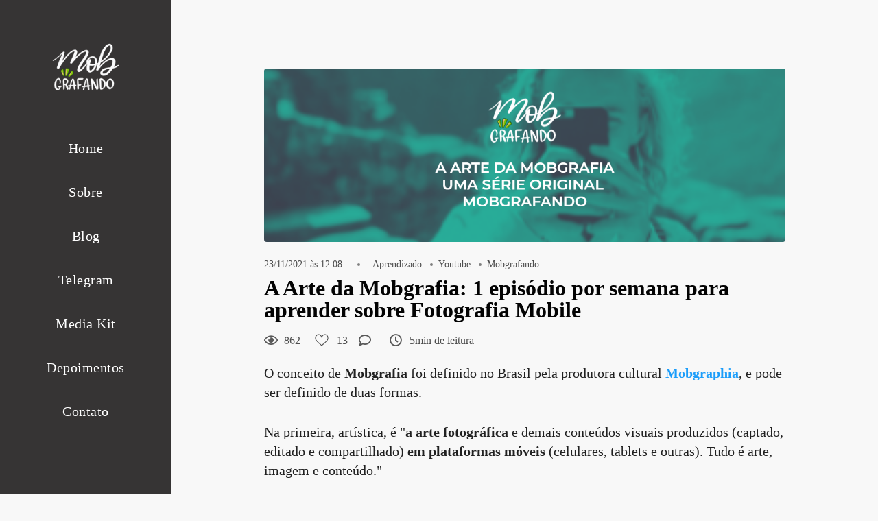

--- FILE ---
content_type: text/html; charset=utf-8
request_url: https://www.mobgrafando.com.br/post/65643-a-arte-da-mobgrafia
body_size: 11672
content:
<!DOCTYPE html>
<html lang="pt-BR">

<head>
  <title>A Arte da Mobgrafia: Aprenda sobre Fotografia Mobile</title>
  <meta charset="UTF-8">
  <meta name="description" content="Mobgrafia é a arte de fotografar com dispositivos móveis. Na primeira série original do Mobgrafando, você aprenderá a como fotografar, vivenciando desde os aspectos técnicos até os mais subjetivos para construir o seu estilo fotográfico. ">
  <meta name="keywords" content="Mobgrafia, Mobgrafando, Fotografia Mobile, Fotografia com Celular, Fotografia com Smartphone, Arte, Aprendizado, Tecnologia, Smartphone, Celular, Referências, Influências, Criação de Conteúdo. ">
  <meta name="author" content="">
  <meta property="og:title" content="A Arte da Mobgrafia: Aprenda sobre Fotografia Mobile">
  <meta property="og:description" content="Mobgrafia é a arte de fotografar com dispositivos móveis. Na primeira série original do Mobgrafando, você aprenderá a como fotografar, vivenciando desde os aspectos técnicos até os mais subjetivos para construir o seu estilo fotográfico. ">
  <meta property="og:type" content="">
  <meta property="og:url" content="https://www.mobgrafando.com.br/post/65643-a-arte-da-mobgrafia">
  <meta property="og:image" itemprop="image" content="https://alfred.alboompro.com/crop/width/600/height/400/mode/jpeg/quality/70/url/cdn.alboompro.com/5f1b008b4207f40001dd4939_615852b6fca1da00016c9f88/original_size/download-2021-10-02t093804-124.png?v=1">
  <meta property="og:image:type" content="image/jpeg">
  <meta property="og:image:width" content="600">
  <meta property="og:image:height" content="400">
  <meta name="viewport" content="width=device-width, initial-scale=1.0, user-scalable=yes">
  <meta name="mobile-web-app-capable" content="yes">

  
      <!-- Canonical URL -->
    <link rel="canonical" href="https://www.mobgrafando.com.br/post/a-arte-da-mobgrafia">
  
  <link rel="shortcut icon" type="image/png" href="https://storage.alboom.ninja/sites/47794/img/ilustracao-sem-titulo-black.png?t=1595600408" />  <meta name="google-site-verification" content="_4KJqWmCFSu1rdg7g2Xx1c4SA6N-glccDbHqXzH7HUY" />
      <link rel="stylesheet" href="https://bifrost.alboompro.com/static/boom-v3/themes/9/dist/css/main.min.css?v=2.8.594" id="cssPath">
          <link rel="stylesheet" href="https://bifrost.alboompro.com/static/boom-v3/assets/vendors/font-awesome/5.15.4/css/all.min.css?v=2.8.594">
  
  <style type="text/css">/*TRANSIÇÃO DO MENU*/
 a.mhm__item {
     position:relative;
     overflow:hidden;
}
 a.mhm__item::after{
     content:" ";
     left: -100%;
     height: 1px;
     position:absolute;
     bottom:0;
     width:100%;
     background-color: #FFF;
     transition: all 0.3s;
}
 a.mhm__item:hover:after{
     left: 0;
     height: 1px;
     position:absolute;
     bottom:0;
     width:100%;
}
/*-----------------------------------*/
/*EFEITO DOS TRABALHOS*/
 section.content-section.cs--last-jobs.cs--content-preview .cp__container, .cp--album-preview .cp__container{
     outline-offset: -10px;
     outline: 1px solid #fff;
     -webkit-transition: All 1s ease;
     -moz-transition: All 1s ease;
     -o-transition: All 1s ease;
}
 section.content-section.cs--last-jobs.cs--content-preview .cp__container:hover, .cp--album-preview .cp__container:hover{
     outline-offset: -25px;
     outline: 1px solid #fff;
     -webkit-transition: All 1s ease;
     -moz-transition: All 1s ease;
     -o-transition: All 1s ease;
}
 section.content-section.cs--last-jobs.cs--content-preview .cp__thumbnail, .cp--album-preview .cp__thumbnail.loaded-image{
     outline-offset: -10px;
     outline: 1px solid #fff;
}
/*-----------------------------------*/
/*COR DE FUNDO DE TODO MUNDO*/
 .content-section{
     margin-top: 25px;
}
/*-----------------------------------*/
/*LINHA ENTRE OS TITULOS*/
 h2.cs__title{
     font-weight: 600;
     display: inline-block;
     position: relative;
}
 h2.cs__title:after {
     content: "";
     background: #867f7f;
     width: 110%;
     height: 3px;
     position: absolute;
     left: 110%;
     top: 50%;
     right: auto;
}
 h2.cs__title:before {
     content: "";
     background: #867f7f;
     width: 110%;
     height: 3px;
     position: absolute;
     left: auto;
     right: 110%;
     top: 50%;
}
 @media(max-width:767px){
     h2.cs__title:after, h2.cs__title:before {
         width: 50%;
    }
}
/*-----------------------------------*/
/*EFEITO DO BLOG*/
 section.content-section.cs--last-posts.cs--content-preview .cp__container, .cp--post-preview .cp__container{
     background-color: #F8F8F8;
}
 section.content-section.cs--last-posts.cs--content-preview .cp__container:hover, .cp--post-preview .cp__container:hover{
     background-color: #F1F1F1;
}
 section.content-section.cs--last-posts.cs--content-preview .cp--post-preview:hover .cp__thumbnail, div.content-section.cs--blog.cs--content-preview .cp--post-preview:hover .cp__thumbnail{
     position:relative;
     overflow:hidden;
     opacity: 0.5;
     filter: alpha(opacity=50);
}
 section.content-section.cs--last-posts.cs--content-preview .cp__thumbnail:before, div.content-section.cs--blog.cs--content-preview .cp--post-preview .cp__thumbnail:before{
     content:" ";
     position:absolute;
     height: 3px;
     width:60px;
     background-color: #000;
     transition: all 0.9s;
     top:50%;
}
 section.content-section.cs--last-posts.cs--content-preview .cp--post-preview:hover .cp__thumbnail:before, div.content-section.cs--blog.cs--content-preview .cp--post-preview:hover .cp__thumbnail:before{
     left: 44%;
     height: 3px;
     position:absolute;
     width:60px;
}
 section.content-section.cs--last-posts.cs--content-preview .cp__thumbnail:after, div.content-section.cs--blog.cs--content-preview .cp--post-preview .cp__thumbnail:after{
     content:" ";
     position:absolute;
     height: 60px;
     width:3px;
     background-color: #000;
     transition: all 0.9s;
     left: 50%;
     top:100%;
     bottom:auto;
}
 section.content-section.cs--last-posts.cs--content-preview .cp--post-preview:hover .cp__thumbnail:after, div.content-section.cs--blog.cs--content-preview .cp--post-preview:hover .cp__thumbnail:after{
     top:111px;
     height: 60px;
     width:3px;
     left: 50%;
}
.sidenav section.content-section.cs--last-posts.cs--content-preview .cp--post-preview:hover .cp__thumbnail:after, div.content-section.cs--blog.cs--content-preview .cp--post-preview:hover .cp__thumbnail:after{
     top:90px;
     height: 60px;
     width:3px;
     left: 50%;
}
.sidenav section.content-section.cs--last-posts.cs--content-preview .cp--post-preview:hover .cp__thumbnail:before, div.content-section.cs--blog.cs--content-preview .cp--post-preview:hover .cp__thumbnail:before{
     left: 42%;
     height: 3px;
     position:absolute;
     width:60px;
}
 @media(max-width:767px){
     section.content-section.cs--last-posts.cs--content-preview .cp--post-preview:hover .cp__thumbnail:after, div.content-section.cs--blog.cs--content-preview .cp--post-preview:hover .cp__thumbnail:after{
         top:38%;
         height: 60px;
         width:3px;
         left: 50%;
    }
     section.content-section.cs--last-posts.cs--content-preview .cp--post-preview:hover .cp__thumbnail:before, div.content-section.cs--blog.cs--content-preview .cp--post-preview:hover .cp__thumbnail:before{
         left: 42%;
         height: 3px;
         position:absolute;
         width:60px;
    }
}
 @media screen and (device-aspect-ratio: 40/71) {
     section.content-section.cs--last-posts.cs--content-preview .cp--post-preview:hover .cp__thumbnail:after, div.content-section.cs--blog.cs--content-preview .cp--post-preview:hover .cp__thumbnail:after{
         top:35%;
         height: 60px;
         width:3px;
         left: 50%;
    }
     section.content-section.cs--last-posts.cs--content-preview .cp--post-preview:hover .cp__thumbnail:before, div.content-section.cs--blog.cs--content-preview .cp--post-preview:hover .cp__thumbnail:before{
         left: 41%;
         height: 3px;
         position:absolute;
         width:60px;
    }
}
@media only screen 
  and (min-device-width: 768px) 
  and (max-device-width: 1024px) 
  and (-webkit-min-device-pixel-ratio: 1) {
  section.content-section.cs--last-posts.cs--content-preview .cp__thumbnail:after, div.content-section.cs--blog.cs--content-preview .cp--post-preview .cp__thumbnail:after{
     content:none;
  }
  section.content-section.cs--last-posts.cs--content-preview .cp__thumbnail:before, div.content-section.cs--blog.cs--content-preview .cp--post-preview .cp__thumbnail:before{
     content:none;
  }
}
/*-----------------------------------*/
 .container{
     overflow: hidden;
}
/*DEPOIMENTOS*/
 #testimonialsContent.owl-carousel.owl-loaded{
     outline-offset: -5px;
     outline: 1px solid #000;
     padding-top: 20px;
     padding-bottom: 20px;
}
/*---------------------------*/
/*TRABALHOS RECENTES*/
 .cs--portfolio .cp--album-preview.cp--type-photo.col-3{
     margin-left: 6%;
     margin-top: 20px;
}
 @media(max-width:767px){
     .cs--portfolio .cp--album-preview.cp--type-photo.col-3{
         margin-left: 0;
         margin-top: 0;
    }
}
/*----------------------------*/
/*AREA DE REGISTRAR EMAIL*/
 .contact-input{
     border-radius: 0px;
}
 form#newsletterForm {
     width: 100%;
}
 .nf__input {
     float: left;
     width: 45%;
     min-width: 300px;
}
 .newsletter-form .nf__input .contact-input{
     width: 100%;
}
 input.contact-input {
     width: 100%;
}
 button#newsletterButton {
     margin-left: 10px;
     float: left;
}
 fieldset {
     width: auto;
     margin: 0 auto;
     text-align: center;
     display: inline-block;
}
 @media(max-width:767px){
     .nf__input {
         min-width:100%;
    }
     button#newsletterButton {
         margin-left: 0;
         float: unset;
    }
}
/*----------------------------*/
/*PÁGINA DE TRABALHO*/
 section.container.container--social{
     padding: 0 30px;
}
 .mc--album:not(.mc--album-parallax) header#albumPageHeader{
     background: #363434;
     color: #FFF;
     padding-top: 30px;
     padding-bottom: 17px;
     position: relative;
     width: 50%;
     text-align: center;
     z-index: 6;
}
 .mc--album.mc--album-no-cover header#albumPageHeader{
     background: #363434;
     color: #FFF;
     padding-top: 30px;
     padding-bottom: 17px;
     position: relative;
     width: auto;
     text-align: center;
}
 .mc--album:not(.mc--album-parallax) figure.post-cover{
     margin-bottom: -150px;
}
 div#albumPageDescription{
     background: #f1f1f1;
     padding: 35px 35px 35px 35px;
     text-align: justify;
}
 .post-cover .container{
     position:relative;
}
 .post-cover .container:after{
     content:" ";
     position:absolute;
     height: 3px;
     width:100%;
     background-color: #FFF;
     transition: all 1s;
     bottom:43px;
     left: 0;
}
 .post-cover .container:hover:after{
     height: 3px;
     position:absolute;
     width:100%;
     left: -100%;
}
 .post-cover .container:before{
     content:" ";
     position:absolute;
     height: 1200px;
     width:3px;
     background-color: #FFF;
     transition: all 0.9s;
     left: 43px;
     top:0%;
     bottom:auto;
     z-index: 5;
}
 .sidenav .mc--album.mc--album-parallax .post-cover .container:before, .sidenav .mc--album.mc--album-parallax .post-cover .container:after{
     content: none;
}
 .post-cover .container:hover:before{
     top:100%;
     height: 1200px;
     width:3px;
     left: 43px;
}
 .mc--album.mc--album-grid .ac__header{
     margin: 0 100px;
}
 main#aboutPage{
     padding-bottom: 25px;
}
 .sidenav .mc--album.mc--album-parallax .container{
     overflow: visible;
}
 @media(max-width:767px){
     .mc--album:not(.mc--album-parallax) figure.post-cover{
         margin-bottom: 0px;
    }
     .mc--album:not(.mc--album-parallax) header#albumPageHeader{
         width:100%;
    }
     .main-content.mc--about .about-section .container .as__content{
         padding: 30px 5%;
    }
     article.article-content{
         padding: unset;
    }
     .mc--album.mc--album-grid .ac__header{
         margin: unset;
    }
     .mc--album.mc--album-parallax .post-cover div.container:after{
         bottom:23px;
    }
     .mc--album.mc--album-parallax .post-cover div.container:before{
         left: 23px;
    }
     .sidenav .mc--album.mc--album-parallax .post-cover .container:before, .sidenav .mc--album.mc--album-parallax .post-cover .container:after{
         content: "";
    }
}
 @media only screen and (min-device-width: 768px) and (max-device-width: 1024px) and (-webkit-min-device-pixel-ratio: 1) {
     .mc--album.mc--album-grid .ac__header{
         margin: unset;
    }
     .mc--album:not(.mc--album-parallax) figure.post-cover{
         margin: -88px;
    }
     .mc--album:not(.mc--album-parallax) header#albumPageHeader{
         padding-top: 10px;
         padding-bottom: 10px;
    }
}
/*--------------------------------------*/
/*CONTATO*/
 .mc--contact .asc__header{
     border-top: 1px solid #F1F1F1;
     padding-top: 50px;
}
 form#builded-form{
     background: #f1f1f1;
     padding-bottom: 20px;
     padding-top: 20px 
}
/*------------------------------------*/
 .main-content.mc--about .about-section .container .as__content .as__description.fr-view{
     text-align: justify;
     background: #f1f1f1;
     padding: 35px 35px 0px 35px;
     margin-bottom: 35px;
     outline-offset: -10px;
     outline: 1px solid #fff;
}
 .mc--about .as__description{
     letter-spacing: 0;
}
 .ac__content p{
     margin-bottom: 20px;
}
 @media(max-width:767px){
     .mc--about .asc__header, .as__description.fr-view{
         width:100%;
    }
}
 
/*-------------SCROLLBAR SOBRE-------------*/
.main-content.mc--about-vertical-full .about-section .as__content,
.main-content.mc--about-vertical-full .page-cover .ip__background {
  height: calc(100vh - 387px);
  overflow: auto;
  
}

.sidenav .main-content.mc--about-vertical-full .about-section {
  padding: 0 0 0 50px;
}

.main-content.mc--about-vertical-full .about-section .as__content {
  padding: 50px 50px 0 0;
  justify-content: flex-start;
}
/*----------------------------------------*/.boom-button, .cp__alboom-type{background-color:rgba(255, 255, 255, 1);border-radius:0px;font-family:'MontserratMedium';}
.boom-button, .cp__alboom-type, body .cp__alboom-type:hover{border-color:rgba(33, 33, 33, 1);color:rgba(33, 33, 33, 1);}
.boom-button:hover{background-color:rgba(33, 33, 33, 1);border-color:rgba(0, 0, 0, 0);color:rgba(255, 255, 255, 1);}
.mhm__item{color:rgba(255, 255, 255, 1);}
.mhm__item:hover{color:rgba(43, 220, 43, 1);}
.main-header{background-color:rgba(54, 52, 52, 1);}
html, body, .contact-input{color:rgba(3, 3, 3, 1);}
.cs__title{color:rgba(24, 23, 23, 1);font-family:'MontserratLight';}
.fr-view a{color:rgba(43, 220, 43, 1);}
.fr-view a:hover{color:rgba(26, 117, 26, 1);}
.footer{background-color:rgba(19, 19, 19, 1);color:rgba(255, 255, 255, 1);}
.footer .boom-button, .footer .cp__alboom-type{background-color:rgba(20, 20, 20, 1);border-color:rgba(0, 0, 0, 1);color:rgba(255, 255, 255, 1);}
.footer .boom-button:hover, .footer .cp__alboom-type:hover{border-color:rgba(8, 8, 8, 0);color:rgba(255, 255, 255, 1);}
body:not(.sidenav) .mhm__item{padding:10px 10px;}
body.sidenav .mhm__item{padding-top:10px;padding-bottom:10px;}
body.fullscreen:not(.page-home):not(.sidenav) .main-header{background-color:rgba(54, 52, 52, 1);}
.mh__menu{font-family:'MontserratLight';}
.mh__menu, .mhm__item{font-size:20px;letter-spacing:0.5px;}
.b__info .b__heading{font-family:'MontserratLight';font-size:49px;letter-spacing:0.6px;}
.b__info .b__subtitle{font-family:'MontserratLight';font-size:22px;letter-spacing:1.8px;}
.mh__logo figure img{max-width:77%;max-height:77%;}
html, body{font-family:'MontserratLight';font-size:17px;}
h2.cs__title{font-size:26px;letter-spacing:0px;}
.blog__container{font-family:'Montserrat';}
.b__info{color:rgba(244, 244, 244, 1);}
.cp__title{font-family:'RobotoCondensedLight';}
.cp__additional{font-family:'RobotoCondensedLight';}
.content-preview a:hover .cp__thumbnail:before{background-color:rgba(0, 0, 0, 0.66);}
body{background-color:rgba(248, 248, 248, 1);}
.blog__container #postPageHeader .blog__title{font-size:40px;}
.blog__container .blog__content{font-size:12px;}
.blog__container .blog__content, .blog__container .ac__content p{line-height:1.2;}
.nav-drawer .ndc__item:hover{color:rgb(43, 220, 43);}
.content-preview:hover .cp__thumbnail:before{background-color:rgba(248, 248, 248, .8);}</style>
  


  
  
  
  
  
  <script>
    window.templateId = 9  </script>
</head>

<body ontouchstart="" class="page-post sidenav fullscreen-mobile 
  ">
  
  <div class="menu-container
    sidenav" id="menuContainer">

    <header class="main-header sidenav mh--a-center" id="mainHeader">

      <div class="container">
        <a href="/" class="mh__logo" title="Página inicial de Mobgrafando">
          <figure>
            <img src="https://alfred.alboompro.com/resize/width/370/height/150/quality/99/url/storage.alboom.ninja/sites/47794/img/logo/ilustracao-sem-titulo-white.png?t=1595600392" alt="Mobgrafando" class=" accelerated">
          </figure>
        </a>
        <nav class="mh__menu mh__menu-separator-none" id="mainMenu">

          
              <a href="/home"  class="mhm__item">
                Home              </a>

            
              <a href="/sobre"  class="mhm__item">
                Sobre              </a>

            
              <a href="/blog"  class="mhm__item">
                Blog              </a>

            
              <a href="/grupo-oficial-no-telegram"  class="mhm__item">
                Telegram              </a>

            
              <a href="/media-kit-mobgrafando"  class="mhm__item">
                Media Kit              </a>

            
              <a href="https://www.mobgrafando.com.br/depoimentos"  class="mhm__item">
                Depoimentos              </a>

            
              <a href="/contato"  class="mhm__item">
                Contato              </a>

                    </nav>
      </div>
    </header>

    <nav class="nav-drawer 
      dark-light" id="navDrawer">
      <a href="/" class="nd__logo" title="Página inicial de Mobgrafando">'
        <figure>
          <img src="https://storage.alboom.ninja/sites/47794/img/logo/ilustracao-sem-titulo-white.png?t=1595600392" alt="Logotipo de Mobgrafando">
        </figure>
      </a>
      <div class="nd__content">

        
            <a href="/home"  class="ndc__item mhm__item">
              Home            </a>

          
            <a href="/sobre"  class="ndc__item mhm__item">
              Sobre            </a>

          
            <a href="/blog"  class="ndc__item mhm__item">
              Blog            </a>

          
            <a href="/grupo-oficial-no-telegram"  class="ndc__item mhm__item">
              Telegram            </a>

          
            <a href="/media-kit-mobgrafando"  class="ndc__item mhm__item">
              Media Kit            </a>

          
            <a href="https://www.mobgrafando.com.br/depoimentos"  class="ndc__item mhm__item">
              Depoimentos            </a>

          
            <a href="/contato"  class="ndc__item mhm__item">
              Contato            </a>

          
      </div>

      <div class="nd__social dark-light">
        <ul class="nds-list">
                      <li class="ndsl__item mhm__item">
              <a href="https://facebook.com/mobgrafando" target="_blank" title="Facebook de Mobgrafando">
                <i class="fab fa-facebook-f"></i>
              </a>
            </li>
                                <li class="ndsl__item mhm__item">
              <a href="https://instagram.com/mobgrafando" target="_blank" title="Instagram de Mobgrafando">
                <i class="fab fa-instagram"></i>
              </a>
            </li>
                  </ul>
      </div>
    </nav>

    <a href="#" id="nav-hamburguer" class="nd__button no-link
        dark-light" data-toggle-class="js-fixed" data-toggle-target="menuContainer">
      <i class="ndb__icon top"></i>
      <i class="ndb__icon middle"></i>
      <i class="ndb__icon bottom"></i>
    </a>

  </div>

<div class="post-v2" id="blogv2Post">
      <progress value=0></progress>
    <article>
    <div class="post_container">
      <div class="post_header">
                  <div class="post_cover">
            <picture>
              <img src="https://cdn.alboompro.com/5f1b008b4207f40001dd4939_615852b6fca1da00016c9f88/original_size/download-2021-10-02t093804-124.png?v=1" draggable="false" style="pointer-events: none;" class="loading" data-was-processed="true">
            </picture>
          </div>
        
        <div class="date-categories">
                      <span class="publish-date">23/11/2021 às 12:08</span>
                                <a class="category-item" href="/blog/aprendizado">Aprendizado</a>
                      <a class="category-item" href="/blog/youtube">Youtube</a>
                      <a class="category-item" href="/blog/mobgrafando">Mobgrafando</a>
                  </div>

        <h1 class="ac__title">A Arte da Mobgrafia: 1 episódio por semana para aprender sobre Fotografia Mobile</h1>

        <div class="icon-info-container">
                      <div class="icon-info">
              <div class="icon">
                <i class="far fa-eye"></i>
              </div>

              <div class="info">
                <span>862</span>
              </div>
            </div>
          
                      <div class="icon-info clickable" data-like-url="https://www.mobgrafando.com.br/add_like?id_post=65643">
              <div class="icon like-icon"></div>

              <div class="info">
                <span class="like-count"></span>
              </div>
            </div>
          
                      <div class="icon-info clickable" data-link-to="post-comments">
              <div class="icon">
                <i class="far fa-comment"></i>
              </div>

              <div class="info">
                <span>
                  <fb:comments-count href="http://www.mobgrafando.com.br/post.php?id=65643"></fb:comments-count>
                </span>
              </div>
            </div>
          
                      <div class="icon-info">
              <div class="icon">
                <i class="far fa-clock"></i>
              </div>

              <div class="info">
                <span>5min de leitura</span>
              </div>
            </div>
                  </div>
      </div>

      <div class="post_content">
        <p>O conceito de <strong>Mobgrafia</strong> foi definido no Brasil pela produtora cultural <a href="https://www.mobgraphia.com.br/" rel="noopener noreferrer" target="_blank"><strong>Mobgraphia</strong></a>, e pode ser definido de duas formas.</p><p>Na primeira, artística, é "<strong>a arte fotográfica</strong> e demais conteúdos visuais produzidos (captado, editado e compartilhado) <strong>em plataformas móveis</strong> (celulares, tablets e outras). Tudo é arte, imagem e conteúdo."</p><p>Na segunda, cultural, é "<strong>um movimento cultural, artístico e tecnológico, que por essência é democrático e inclusivo</strong>, reunindo não apenas fotógrafos e cineastas como também qualquer pessoa que queira expressar sua arte e contar suas histórias através de plataformas móveis."</p><div class="separator-container full step-7 solid"><hr></div><p class="ql-align-center"><a href="https://www.mobgrafando.com.br/grupo-oficial-no-telegram" rel="noopener noreferrer" target="_blank" style="color: rgb(27, 157, 250);"><strong>GRUPO OFICIAL NO TELEGRAM</strong></a></p><div class="separator-container full step-7 solid"><hr></div><h2><strong>NÃO EXISTE SEGREDO PARA COMEÇAR NA MOBGRAFIA - A ARTE DA MOBGRAFIA - EPISÓDIO 1</strong></h2><p>A <strong>Arte da Mobgrafia</strong> é o primeiro conteúdo episódico 100% original do <a href="https://www.mobgrafando.com.br/sobre" rel="noopener noreferrer" target="_blank"><strong>Mobgrafando</strong></a>, e serve como uma oportunidade de usarmos nossa energia criativa da forma que sempre desejamos, aproveitando a vontade da comunidade em aprender algo novo, ao mesmo tempo que nos permite a <strong>reconexão com nossas origens</strong> na fotografia mobile ao resgatar as influências e trabalhos que nos fizeram chegar onde estamos hoje.</p><p>Por isso, o primeiro episódio é mais reflexivo, pois James Dantas explica que <strong>não existe segredo para começar na Mobgrafia</strong> e mostra que o importante é se permitir começar, além de citar suas influências ao longo dos anos.</p><div class="video-container boxed"><iframe src="https://www.youtube.com/embed/jDggh35Sd0E" data-original-media="https://youtu.be/jDggh35Sd0E"></iframe></div><h2><strong>AS HISTÓRIAS QUE A MOBGRAFIA AJUDA A CONTAR - A ARTE DA MOBGRAFIA - EPISÓDIO 2</strong></h2><p>Continuando a série <strong>A Arte da Mobgrafia</strong>, no nosso segundo episódio vamos falar sobre as histórias que a Mobgrafia ajuda a contar. O <strong>Storytelling</strong> é a arte de <strong>contar histórias</strong> usando técnicas inspiradas em roteiristas e escritores para transmitir uma mensagem de forma inesquecível. E quando você domina essa arte, <strong>sua fotografia ganha uma outra dimensão</strong>.</p><p>James Dantas selecionou 10 fotos feitas com smartphones diversos desde 2017 e explica em cada uma as <strong>regras de composição</strong> usadas, as <strong>possíveis histórias</strong> que elas contam e as <strong>interpretações que o público é capaz de ter</strong> ao se colocar como expectadores.</p><div class="video-container boxed"><iframe src="https://www.youtube.com/embed/02A3WloQ0L0" data-original-media="https://youtu.be/02A3WloQ0L0"></iframe></div><h2><strong>ENCONTRANDO A SUA MOTIVAÇÃO PARA FOTOGRAFAR - A ARTE DA MOBGRAFIA - EPISÓDIO 2.5</strong></h2><p>A série <strong>A Arte da Mobgrafia</strong> continua e dessa vez temos um episódio bônus. Apelidado carinhosamente de Episódio 2.5, desta vez vamos falar sobre <strong>como encontrar a sua motivação para fotografar</strong>. De acordo com o dicionário Priberam, <strong>motivação é o conjunto de motivos que levam uma pessoa ou um grupo de pessoas a agirem de determinada maneira</strong>.</p><p>Assim , James Dantas faz uma <strong>reflexão sobre as principais motivações que levam uma pessoa a fotografar</strong>, e como elas impactam na execução da atividade - <strong>seja como um hobby ou profissão</strong> - e na qualidade do trabalho final.</p><div class="video-container boxed"><iframe src="https://www.youtube.com/embed/rNkHSxT32aI" data-original-media="https://youtu.be/rNkHSxT32aI"></iframe></div><h2><strong>MOBGRAFIA NA PRÁTICA EM PENEDO / AL - A ARTE DA MOBGRAFIA - EPISÓDIO 3</strong></h2><p>Continuando a série <strong>A Arte da Mobgrafia</strong>, temos no episódio 3 a pegada mais prática até então. <strong>Imagine sair pelo centro da cidade em um belo sábado e fotografar tudo o que te chama atenção com total liberdade para usar o seu smartphone como quiser</strong>. Imaginou? Pois esse é o conteúdo do nosso vídeo de hoje.</p><p>James Dantas levou o <a href="https://www.youtube.com/watch?v=Ud2MaM1SHrA" rel="noopener noreferrer" target="_blank"><strong>Zenfone 6</strong></a> pelas ruas de <strong>Penedo - AL</strong> e fotografou paisagens urbanas e naturais, arquitetura, documentou um pouco do cotidiano da cidade e explica com <strong>exemplos práticos</strong> as principais técnicas de composição que usa para criar as suas mobgrafias.</p><div class="video-container boxed"><iframe src="https://www.youtube.com/embed/UR_isYS7CaQ" data-original-media="https://youtu.be/UR_isYS7CaQ"></iframe></div><h2><strong>EDIÇÃO DE FOTOS NO LIGHTROOM CC - A ARTE DA MOBGRAFIA - EPISÓDIO 4</strong></h2><p>Na semana passada a série <strong>A Arte da Mobgrafia</strong> teve o seu episódio mais prático - e muito elogiado por vocês. Com tantas fotos lindas resultantes do passeio por Penedo, editá-las seria um prato cheio e hoje você se servirá desse banquete com um <strong>tutorial prático de edição usando o Lightroom CC em sua versão de aplicativo mobile</strong>.</p><p>Assim, James Dantas compartilha a tela do seu <strong>Zenfone 6</strong> e mostra como costuma editar as suas mobgrafias, exemplificando na prática como funcionam os <strong>ajustes de luz, cor, detalhes e as ferramentas de recorte e perfil de cores de uma maneira simples e objetiva</strong>.</p><div class="video-container boxed"><iframe src="https://www.youtube.com/embed/CD3UflySKvY" data-original-media="https://youtu.be/CD3UflySKvY"></iframe></div><h2><strong>FOTOGRAFANDO COMIDA COM O SMARTPHONE - A ARTE DA MOBGRAFIA - EPISÓDIO 5</strong></h2><p>Prepare um babador pois o mais novo episódio da série <strong>A Arte da Mobgrafia</strong> vai te deixar com água na boca! <strong>Fotografar comida é tudo de bom</strong> e com o seu smartphone e uma boa luz, é possível criar fotos que despertam o desejo das pessoas <strong>e ainda podem te render trabalhos com estabelecimentos da sua cidade</strong>.</p><p>Assim, James Dantas retorna com seu <strong>Zenfone 6</strong> acompanhado de <a href="https://www.instagram.com/carolinajeffery/" rel="noopener noreferrer" target="_blank"><strong>Carolina Jeffery</strong></a> para fotografar duas situações: um almoço no <a href="https://www.instagram.com/hotelsaofrancisco/" rel="noopener noreferrer" target="_blank"><strong>Hotel São Francisco</strong></a> e sobremesas na <a href="https://www.instagram.com/hangosgelatier_/" rel="noopener noreferrer" target="_blank"><strong>Hango's Gelatier</strong></a>, com participação especial do fotógrafo <a href="https://www.instagram.com/bvieira.ph/" rel="noopener noreferrer" target="_blank"><strong>Bruno Vieira</strong></a>.</p><div class="video-container boxed"><iframe src="https://www.youtube.com/embed/WZb1WmV45C0" data-original-media="https://youtu.be/WZb1WmV45C0"></iframe></div><h2><strong>COMO LIDAR COM OS JULGAMENTOS - A ARTE DA MOBGRAFIA - EPISÓDIO 6</strong></h2><p>O novo episódio da série <strong>A Arte da Mobgrafia</strong> traz uma questão um tanto polêmica. Afinal, <strong>muitas pessoas talentosas são incapazes de mostrar o que sabem ao mundo por medo de serem julgadas</strong>. Medo de não saber o suficiente, de não saber se posicionar no mercado e até síndrome de impostor são questões comuns na nossa sociedade, e você já deve ter sofrido de algum desses fatores em algum momento da sua vida.</p><p>Assim, <strong>Thiago Mello estreia na série trazendo a sua percepção sobre como os julgamentos podem nos travar e como lidar com eles</strong>, além de compartilhar sua experiência como instrutor de pintura e relacionar a questão da <strong>evolução através da prática constante</strong>.</p><div class="video-container boxed"><iframe src="https://www.youtube.com/embed/qrGMS3lZKi0" data-original-media="https://youtu.be/qrGMS3lZKi0"></iframe></div><h2><strong>A ARTE COMUNICA - A ARTE DA MOBGRAFIA - EPISÓDIO 7</strong></h2><p>E no mais novo episódio da série <strong>A Arte da Mobgrafia</strong>, Thiago Mello retorna para falar sobre <strong>o poder da arte em nos dar voz e vez para nos comunicarmos</strong>. Através dela, é possível se redescobrir, renascer, ter mais autocontrole e também autoconfiança. <strong>Mas esse processo é lento e acompanhado de uma construção cheia de experiências</strong>.</p><p>É por isso que ele abre o jogo e mostra os bastidores de seu projeto autoral, o Imersão. Você vai conhecer mais sobre <strong>como contar histórias, a adaptar experiências pessoas na forma de uma narrativa visual e como se desafiar a criar novas abordagens para a sua arte.</strong></p><div class="video-container boxed"><iframe src="https://www.youtube.com/embed/p2aEj_Zj1xU" data-original-media="https://youtu.be/p2aEj_Zj1xU"></iframe></div><p><strong><span class="ql-cursor">﻿</span></strong></p><p><em>[Novos episódios serão adicionados semanalmente, todos os sábados]</em></p><p>Curtiu o conteúdo? Nos conte o que achou nos comentários e vamos continuar essa conversa com mais detalhes :D</p><p>Até o próximo post aqui no <strong>#mobgrafando</strong>.&nbsp;</p><div class="separator-container full step-7 solid"><hr></div><p class="ql-align-center"><a href="https://www.mobgrafando.com.br/grupo-oficial-no-telegram" rel="noopener noreferrer" target="_blank" style="color: rgb(27, 157, 250);"><strong>GRUPO OFICIAL NO TELEGRAM</strong></a></p><div class="separator-container full step-7 solid"><hr></div><p><br></p>      </div>
    </div>
  </article>

      <div class="share-floating-bar share-floating-bar--default">
                        <span class="publish-date">23 Nov 2021</span>
        
        <h2>A Arte da Mobgrafia: 1 episódio por semana para aprender sobre Fotografia Mobile</h2>

                  <div class="icon-info-container">
                          <div class="icon-info clickable" data-like-url="https://www.mobgrafando.com.br/add_like?id_post=65643">
                <div class="icon like-icon"></div>

                <div class="info">
                  <span class="like-count"></span> <span class="like-text"></span>
                </div>
              </div>
            
                          <div class="icon-info clickable" data-link-to="post-comments">
                <div class="icon">
                  <i class="far fa-comment"></i>
                </div>

                <div class="info">
                  <span>Comentar</span>
                </div>
              </div>
                      </div>
        
                  <div class="share-options">
            <div class="share-options--title">Compartilhar</div>

            <div class="share-options--options">
              <a class="share-options--options-facebook" href="#" rel=nofollow onclick="window.open('https://www.facebook.com/dialog/feed?app_id=882466608465785&display=popup&caption=www.mobgrafando.com.br&link=https%3A%2F%2Fwww.mobgrafando.com.br%2Fpost%2Fa-arte-da-mobgrafia&redirect_uri=https://api.alboom.com.br/facebook/close.php%3Fhttps%253A%252F%252Fwww.mobgrafando.com.br%252Fpost%252Fa-arte-da-mobgrafia&picture=', 'facebook', 'width=700, height=400'); return false;">
                <i class="fab fa-facebook-f"></i>
              </a>
              <a class="share-options--options-whatsapp" href="https://api.whatsapp.com/send?text=https%3A%2F%2Fwww.mobgrafando.com.br%2Fpost%2Fa-arte-da-mobgrafia" target="_blank">
                <i class="fab fa-whatsapp"></i>
              </a>
              <a class="share-options--options-twitter" href="https://twitter.com/intent/tweet?text=https%3A%2F%2Fwww.mobgrafando.com.br%2Fpost%2Fa-arte-da-mobgrafia" target="_blank">
                <i class="fab fa-twitter"></i>
              </a>
              <a class="share-options--options-linkedin" href="https://www.linkedin.com/sharing/share-offsite/?url=https%3A%2F%2Fwww.mobgrafando.com.br%2Fpost%2Fa-arte-da-mobgrafia" target="_blank">
                <i class="fab fa-linkedin-in"></i>
              </a>
              <div class="share-options--options-link" data-to-copy="https://www.mobgrafando.com.br/post/a-arte-da-mobgrafia" data-to-copy="https://www.mobgrafando.com.br/post/a-arte-da-mobgrafia" data-to-copy-text="Copiado para área de transferência!">
                <i class="fas fa-link"></i>
              </div>
            </div>
          </div>
        
          </div>
              <div class="share-floating-bar-mobile--bottom">
        <div class="share-floating-bar-mobile-actions">
                      <div class="share-floating-bar-mobile-actions--like" data-like-url="https://www.mobgrafando.com.br/add_like?id_post=65643">
              <span class="like-icon"></span><span class="like-count"></span>
            </div>
                                <div class="share-floating-bar-mobile-actions--comment" data-link-to="post-comments">
              <i class="far fa-comments"></i>
              <span>
                <fb:comments-count href="http://www.mobgrafando.com.br/post.php?id=65643"></fb:comments-count>
              </span>
            </div>
                    <div class="share-floating-bar-mobile-actions--share">
            <i class="fas fa-share-alt"></i><span>Compartilhar</span>
          </div>
        </div>
      </div>
        <div class="share-floating-bar-mobile--opened"></div>
    <div class="shareContainer align-bottom">
      <a class="shareItem" href="#" rel=nofollow onclick="window.open('https://www.facebook.com/dialog/feed?app_id=882466608465785&display=popup&caption=www.mobgrafando.com.br&link=https%3A%2F%2Fwww.mobgrafando.com.br%2Fpost%2Fa-arte-da-mobgrafia&redirect_uri=https://api.alboom.com.br/facebook/close.php%3Fhttps%253A%252F%252Fwww.mobgrafando.com.br%252Fpost%252Fa-arte-da-mobgrafia&picture=', 'facebook', 'width=700, height=400'); return false;">
        <div class="icon share-options--options-facebook">
          <i class="fab fa-facebook-f"></i>
        </div>
        <div class="label">Facebook</div>
      </a>
      <a class="shareItem" href="https://api.whatsapp.com/send?text=https%3A%2F%2Fwww.mobgrafando.com.br%2Fpost%2Fa-arte-da-mobgrafia" target="_blank">
        <div class="icon share-options--options-whatsapp">
          <i class="fab fa-whatsapp"></i>
        </div>
        <div class="label">WhatsApp</div>
      </a>
      <a class="shareItem" href="https://www.linkedin.com/sharing/share-offsite/?url=https%3A%2F%2Fwww.mobgrafando.com.br%2Fpost%2Fa-arte-da-mobgrafia" target="_blank">
        <div class="icon share-options--options-linkedin">
          <i class="fab fa-linkedin-in"></i>
        </div>
        <div class="label">LinkedIn</div>
      </a>
      <a class="shareItem" href="https://twitter.com/intent/tweet?text=https%3A%2F%2Fwww.mobgrafando.com.br%2Fpost%2Fa-arte-da-mobgrafia" target="_blank">
        <div class="icon share-options--options-twitter">
          <i class="fab fa-twitter"></i>
        </div>
        <div class="label">Twitter</div>
      </a>
      <div class="shareItem" data-to-copy="https://www.mobgrafando.com.br/post/a-arte-da-mobgrafia" data-to-copy-text="Copiado para área de transferência!">
        <div class="icon dark share-options--options-link">
          <i class="fas fa-link"></i>
        </div>
        <div class="label">Copiar URL</div>
      </div>
    </div>
  
  <div class="post-footer">
          <span class="tag-container">
        <p class="tag-title">Tags</p>
        <p>
                      <a class="tag-item" href="/blog/tag/aprendizado">Aprendizado</a>
                      <a class="tag-item" href="/blog/tag/arte">Arte</a>
                      <a class="tag-item" href="/blog/tag/arte-da-mobgrafia">Arte da Mobgrafia</a>
                      <a class="tag-item" href="/blog/tag/episodios">Episódios</a>
                      <a class="tag-item" href="/blog/tag/fotografia-mobile">Fotografia Mobile</a>
                      <a class="tag-item" href="/blog/tag/mobgrafando">mobgrafando</a>
                      <a class="tag-item" href="/blog/tag/mobgrafia">mobgrafia</a>
                      <a class="tag-item" href="/blog/tag/serie">Série</a>
                      <a class="tag-item" href="/blog/tag/youtube">youtube</a>
                  </p>
      </span>
    
    <div class="actions-container">
              <div class="icon-info-container">
          <div class="icon-info clickable" data-like-url="https://www.mobgrafando.com.br/add_like?id_post=65643">
            <div class="icon like-icon"></div>

            <div class="info">
              <span><span class="like-count"></span> <span class="like-text"></span></span>
            </div>
          </div>
        </div>
      
              <div class="share-options">
          <div class="share-options--options">
            <a class="share-options--options-facebook" href="#" rel=nofollow onclick="window.open('https://www.facebook.com/dialog/feed?app_id=882466608465785&display=popup&caption=www.mobgrafando.com.br&link=https%3A%2F%2Fwww.mobgrafando.com.br%2Fpost%2Fa-arte-da-mobgrafia&redirect_uri=https://api.alboom.com.br/facebook/close.php%3Fhttps%253A%252F%252Fwww.mobgrafando.com.br%252Fpost%252Fa-arte-da-mobgrafia&picture=', 'facebook', 'width=700, height=400'); return false;">
              <i class="fab fa-facebook-f"></i>
              <span>Compartilhar no Facebook</span>
            </a>
            <a class="share-options--options-whatsapp" href="https://api.whatsapp.com/send?text=https%3A%2F%2Fwww.mobgrafando.com.br%2Fpost%2Fa-arte-da-mobgrafia" target="_blank">
              <i class="fab fa-whatsapp"></i>
              <span>Compartilhar no Whatsapp</span>
            </a>
            <a class="share-options--options-twitter" href="https://twitter.com/intent/tweet?text=https%3A%2F%2Fwww.mobgrafando.com.br%2Fpost%2Fa-arte-da-mobgrafia" target="_blank">
              <i class="fab fa-twitter"></i>
              <span>Compartilhar no Twitter</span>
            </a>
            <a class="share-options--options-linkedin" href="https://www.linkedin.com/sharing/share-offsite/?url=https%3A%2F%2Fwww.mobgrafando.com.br%2Fpost%2Fa-arte-da-mobgrafia" target="_blank">
              <i class="fab fa-linkedin-in"></i>
              <span>Compartilhar no Linkedin</span>
            </a>
            <div class="share-options--options-link" data-to-copy="https://www.mobgrafando.com.br/post/a-arte-da-mobgrafia" data-to-copy-text="Copiado para área de transferência!">
              <i class="fas fa-link"></i>
              <span>Copiar link</span>
            </div>
          </div>
        </div>
          </div>
  </div>

      <div id="post-comments">
      <div class="fb-comments" data-href="http://www.mobgrafando.com.br/post.php?id=65643" data-width="100%" data-numposts="5" data-colorscheme="light"></div>    </div>
  
      <div class="blog-list-posts-container">
      <h2 class="cs__title">Quem viu também curtiu</h2>
        <div class="list-post-item">
    <div class="list-post-item-text">
              <div class="list-post-item-show-date">14 de Mai de 2021</div>
            <h1 class="list-post-item-title">
        <a href="https://www.mobgrafando.com.br/post/mi-watch-lite-promissor-ou-problematico">Mi Watch Lite: Promissor ou problemático?</a>
      </h1>
      <div class="list-post-info-container">
                  <div class="list-post-icon-info">
            <div class="list-post-icon">
              <i class="far fa-eye"></i>
            </div>

            <div class="list-post-info">
              <span>1732</span>
            </div>
          </div>
        
                  <div class="list-post-icon-info">
            <div class="list-post-icon">
              <svg width="30" viewbox="0 0 30 28" fill="none" xmlns="http://www.w3.org/2000/svg"><path d="M27.8112 3.3516c-1.4797-1.67894-3.5324-2.603553-5.78-2.603553-3.161 0-5.1622 1.887893-6.2844 3.471683-.2912.41097-.5389.82306-.7468 1.21084-.2079-.38778-.4556-.79987-.7468-1.21084C13.131 2.63594 11.1298.748047 7.96875.748047c-2.24754 0-4.30025.924673-5.77998 2.603613C.777363 4.95326 0 7.09826 0 9.3915c0 2.4963.97459 4.8181 3.06709 7.3066 1.87014 2.2243 4.56059 4.5169 7.67611 7.1717 1.1609.9893 2.3614 2.0124 3.6395 3.1307l.0384.0336c.1657.1451.3723.2175.5789.2175.2066 0 .4132-.0725.5789-.2175l.0384-.0336c1.2781-1.1183 2.4786-2.1413 3.6397-3.1308 3.1153-2.6546 5.8058-4.9473 7.6759-7.1716C29.0254 14.2095 30 11.8878 30 9.3915c0-2.29324-.7774-4.43824-2.1888-6.0399zm-9.6944 19.1803c-1.0008.8528-2.0308 1.7305-3.1168 2.6746-1.086-.944-2.116-1.8218-3.117-2.6747C5.78584 17.3361 1.75781 13.9036 1.75781 9.3915c0-1.86504.62139-3.5973 1.74973-4.87763C4.64883 3.219 6.23314 2.50586 7.96875 2.50586c2.40995 0 3.96775 1.48465 4.85015 2.73012.7915 1.11703 1.2046 2.24308 1.3454 2.67533.1179.36182.4552.60668.8357.60668s.7178-.24486.8357-.60668c.1408-.43225.5539-1.5583 1.3454-2.67539.8824-1.24541 2.4402-2.73006 4.8501-2.73006 1.7357 0 3.32.71314 4.4612 2.00801 1.1284 1.28033 1.7498 3.01259 1.7498 4.87763 0 4.5121-4.028 7.9446-10.1254 13.1404z" fill="#4e4e4e"/></svg>            </div>

            <div class="list-post-info">
              <span>12</span>
            </div>
          </div>
        
                  <div class="list-post-icon-info">
            <div class="list-post-icon">
              <i class="far fa-comment"></i>
            </div>

            <div class="list-post-info">
              <span>
                <fb:comments-count href="http://www.mobgrafando.com.br/post.php?id=58289"></fb:comments-count>
              </span>
            </div>
          </div>
        
                  <div class="list-post-icon-info">
            <div class="list-post-icon">
              <i class="far fa-clock"></i>
            </div>

            <div class="list-post-info">
              <span>4min de leitura</span>
            </div>
          </div>
              </div>
    </div>
          <a href="https://www.mobgrafando.com.br/post/mi-watch-lite-promissor-ou-problematico" class="list-post-item-image">
        <img src="https://alfred.alboompro.com/resize/width/230/height/180/url/storage.alboom.ninja/sites/47794/media/capas_dos_posts_do_blog__28__420ed5655128.png?t=1615777842" />
      </a>
      </div>
  <div class="list-post-item">
    <div class="list-post-item-text">
              <div class="list-post-item-show-date">09 de Set de 2021</div>
            <h1 class="list-post-item-title">
        <a href="https://www.mobgrafando.com.br/post/samsung-galaxy-a52-5g-absurdamente-bom-ou-e-apenas-marketing">Samsung Galaxy A52 5G: Absurdamente bom ou é apenas marketing?</a>
      </h1>
      <div class="list-post-info-container">
                  <div class="list-post-icon-info">
            <div class="list-post-icon">
              <i class="far fa-eye"></i>
            </div>

            <div class="list-post-info">
              <span>917</span>
            </div>
          </div>
        
                  <div class="list-post-icon-info">
            <div class="list-post-icon">
              <svg width="30" viewbox="0 0 30 28" fill="none" xmlns="http://www.w3.org/2000/svg"><path d="M27.8112 3.3516c-1.4797-1.67894-3.5324-2.603553-5.78-2.603553-3.161 0-5.1622 1.887893-6.2844 3.471683-.2912.41097-.5389.82306-.7468 1.21084-.2079-.38778-.4556-.79987-.7468-1.21084C13.131 2.63594 11.1298.748047 7.96875.748047c-2.24754 0-4.30025.924673-5.77998 2.603613C.777363 4.95326 0 7.09826 0 9.3915c0 2.4963.97459 4.8181 3.06709 7.3066 1.87014 2.2243 4.56059 4.5169 7.67611 7.1717 1.1609.9893 2.3614 2.0124 3.6395 3.1307l.0384.0336c.1657.1451.3723.2175.5789.2175.2066 0 .4132-.0725.5789-.2175l.0384-.0336c1.2781-1.1183 2.4786-2.1413 3.6397-3.1308 3.1153-2.6546 5.8058-4.9473 7.6759-7.1716C29.0254 14.2095 30 11.8878 30 9.3915c0-2.29324-.7774-4.43824-2.1888-6.0399zm-9.6944 19.1803c-1.0008.8528-2.0308 1.7305-3.1168 2.6746-1.086-.944-2.116-1.8218-3.117-2.6747C5.78584 17.3361 1.75781 13.9036 1.75781 9.3915c0-1.86504.62139-3.5973 1.74973-4.87763C4.64883 3.219 6.23314 2.50586 7.96875 2.50586c2.40995 0 3.96775 1.48465 4.85015 2.73012.7915 1.11703 1.2046 2.24308 1.3454 2.67533.1179.36182.4552.60668.8357.60668s.7178-.24486.8357-.60668c.1408-.43225.5539-1.5583 1.3454-2.67539.8824-1.24541 2.4402-2.73006 4.8501-2.73006 1.7357 0 3.32.71314 4.4612 2.00801 1.1284 1.28033 1.7498 3.01259 1.7498 4.87763 0 4.5121-4.028 7.9446-10.1254 13.1404z" fill="#4e4e4e"/></svg>            </div>

            <div class="list-post-info">
              <span>15</span>
            </div>
          </div>
        
                  <div class="list-post-icon-info">
            <div class="list-post-icon">
              <i class="far fa-comment"></i>
            </div>

            <div class="list-post-info">
              <span>
                <fb:comments-count href="http://www.mobgrafando.com.br/post.php?id=64620"></fb:comments-count>
              </span>
            </div>
          </div>
        
                  <div class="list-post-icon-info">
            <div class="list-post-icon">
              <i class="far fa-clock"></i>
            </div>

            <div class="list-post-info">
              <span>3min de leitura</span>
            </div>
          </div>
              </div>
    </div>
          <a href="https://www.mobgrafando.com.br/post/samsung-galaxy-a52-5g-absurdamente-bom-ou-e-apenas-marketing" class="list-post-item-image">
        <img src="https://alfred.alboompro.com/resize/width/230/height/180/url/cdn.alboompro.com/5f1b008b4207f40001dd4939_6139ffa61f838000013dccd1/original_size/download-2021-09-09t093545-293.png?v=1" />
      </a>
      </div>
  <div class="list-post-item">
    <div class="list-post-item-text">
              <div class="list-post-item-show-date">03 de Nov de 2020</div>
            <h1 class="list-post-item-title">
        <a href="https://www.mobgrafando.com.br/post/anuario-da-mobgrafia-2021">Anuário da Mobgrafia 2021: Participe e Entenda como os Mobgrafistas se Comportam </a>
      </h1>
      <div class="list-post-info-container">
                  <div class="list-post-icon-info">
            <div class="list-post-icon">
              <i class="far fa-eye"></i>
            </div>

            <div class="list-post-info">
              <span>688</span>
            </div>
          </div>
        
                  <div class="list-post-icon-info">
            <div class="list-post-icon">
              <svg width="30" viewbox="0 0 30 28" fill="none" xmlns="http://www.w3.org/2000/svg"><path d="M27.8112 3.3516c-1.4797-1.67894-3.5324-2.603553-5.78-2.603553-3.161 0-5.1622 1.887893-6.2844 3.471683-.2912.41097-.5389.82306-.7468 1.21084-.2079-.38778-.4556-.79987-.7468-1.21084C13.131 2.63594 11.1298.748047 7.96875.748047c-2.24754 0-4.30025.924673-5.77998 2.603613C.777363 4.95326 0 7.09826 0 9.3915c0 2.4963.97459 4.8181 3.06709 7.3066 1.87014 2.2243 4.56059 4.5169 7.67611 7.1717 1.1609.9893 2.3614 2.0124 3.6395 3.1307l.0384.0336c.1657.1451.3723.2175.5789.2175.2066 0 .4132-.0725.5789-.2175l.0384-.0336c1.2781-1.1183 2.4786-2.1413 3.6397-3.1308 3.1153-2.6546 5.8058-4.9473 7.6759-7.1716C29.0254 14.2095 30 11.8878 30 9.3915c0-2.29324-.7774-4.43824-2.1888-6.0399zm-9.6944 19.1803c-1.0008.8528-2.0308 1.7305-3.1168 2.6746-1.086-.944-2.116-1.8218-3.117-2.6747C5.78584 17.3361 1.75781 13.9036 1.75781 9.3915c0-1.86504.62139-3.5973 1.74973-4.87763C4.64883 3.219 6.23314 2.50586 7.96875 2.50586c2.40995 0 3.96775 1.48465 4.85015 2.73012.7915 1.11703 1.2046 2.24308 1.3454 2.67533.1179.36182.4552.60668.8357.60668s.7178-.24486.8357-.60668c.1408-.43225.5539-1.5583 1.3454-2.67539.8824-1.24541 2.4402-2.73006 4.8501-2.73006 1.7357 0 3.32.71314 4.4612 2.00801 1.1284 1.28033 1.7498 3.01259 1.7498 4.87763 0 4.5121-4.028 7.9446-10.1254 13.1404z" fill="#4e4e4e"/></svg>            </div>

            <div class="list-post-info">
              <span>10</span>
            </div>
          </div>
        
                  <div class="list-post-icon-info">
            <div class="list-post-icon">
              <i class="far fa-comment"></i>
            </div>

            <div class="list-post-info">
              <span>
                <fb:comments-count href="http://www.mobgrafando.com.br/post.php?id=53605"></fb:comments-count>
              </span>
            </div>
          </div>
        
                  <div class="list-post-icon-info">
            <div class="list-post-icon">
              <i class="far fa-clock"></i>
            </div>

            <div class="list-post-info">
              <span>min de leitura</span>
            </div>
          </div>
              </div>
    </div>
          <a href="https://www.mobgrafando.com.br/post/anuario-da-mobgrafia-2021" class="list-post-item-image">
        <img src="https://alfred.alboompro.com/resize/width/230/height/180/url/storage.alboom.ninja/sites/47794/media/capas_dos_posts_do_blog__2__f7ca4df0d7ed.png?t=1604424092" />
      </a>
      </div>
    </div>
  
  <script>
    const _postDef = {
      likeButtonHtml: `<svg width="30" viewbox="0 0 30 28" fill="none" xmlns="http://www.w3.org/2000/svg"><path d="M27.8112 3.3516c-1.4797-1.67894-3.5324-2.603553-5.78-2.603553-3.161 0-5.1622 1.887893-6.2844 3.471683-.2912.41097-.5389.82306-.7468 1.21084-.2079-.38778-.4556-.79987-.7468-1.21084C13.131 2.63594 11.1298.748047 7.96875.748047c-2.24754 0-4.30025.924673-5.77998 2.603613C.777363 4.95326 0 7.09826 0 9.3915c0 2.4963.97459 4.8181 3.06709 7.3066 1.87014 2.2243 4.56059 4.5169 7.67611 7.1717 1.1609.9893 2.3614 2.0124 3.6395 3.1307l.0384.0336c.1657.1451.3723.2175.5789.2175.2066 0 .4132-.0725.5789-.2175l.0384-.0336c1.2781-1.1183 2.4786-2.1413 3.6397-3.1308 3.1153-2.6546 5.8058-4.9473 7.6759-7.1716C29.0254 14.2095 30 11.8878 30 9.3915c0-2.29324-.7774-4.43824-2.1888-6.0399zm-9.6944 19.1803c-1.0008.8528-2.0308 1.7305-3.1168 2.6746-1.086-.944-2.116-1.8218-3.117-2.6747C5.78584 17.3361 1.75781 13.9036 1.75781 9.3915c0-1.86504.62139-3.5973 1.74973-4.87763C4.64883 3.219 6.23314 2.50586 7.96875 2.50586c2.40995 0 3.96775 1.48465 4.85015 2.73012.7915 1.11703 1.2046 2.24308 1.3454 2.67533.1179.36182.4552.60668.8357.60668s.7178-.24486.8357-.60668c.1408-.43225.5539-1.5583 1.3454-2.67539.8824-1.24541 2.4402-2.73006 4.8501-2.73006 1.7357 0 3.32.71314 4.4612 2.00801 1.1284 1.28033 1.7498 3.01259 1.7498 4.87763 0 4.5121-4.028 7.9446-10.1254 13.1404z" fill="#4e4e4e"/></svg>`,
      likedButtonHtml: `<svg width="30" viewbox="0 0 30 28" fill="none" xmlns="http://www.w3.org/2000/svg"><path d="M27.8112 3.3516c-1.4797-1.67894-3.5324-2.603553-5.78-2.603553-3.161 0-5.1622 1.887893-6.2844 3.471683-.2912.41097-.5389.82306-.7468 1.21084-.2079-.38778-.4556-.79987-.7468-1.21084C13.131 2.63594 11.1298.748047 7.96875.748047c-2.24754 0-4.30025.924673-5.77998 2.603613C.777363 4.95326 0 7.09826 0 9.3915c0 2.4963.97459 4.8181 3.06709 7.3066 1.87014 2.2243 4.56059 4.5169 7.67611 7.1717 1.1609.9893 2.3614 2.0124 3.6395 3.1307l.0384.0336c.1657.1451.3723.2175.5789.2175.2066 0 .4132-.0725.5789-.2175l.0384-.0336c1.2781-1.1183 2.4786-2.1413 3.6397-3.1308 3.1153-2.6546 5.8058-4.9473 7.6759-7.1716C29.0254 14.2095 30 11.8878 30 9.3915c0-2.29324-.7774-4.43824-2.1888-6.0399zm-9.6944 19.1803c-1.0008.8528-2.0308 1.7305-3.1168 2.6746-1.086-.944-2.116-1.8218-3.117-2.6747C5.78584 17.3361 1.75781 13.9036 1.75781 9.3915c0-1.86504.62139-3.5973 1.74973-4.87763C4.64883 3.219 6.23314 2.50586 7.96875 2.50586c2.40995 0 3.96775 1.48465 4.85015 2.73012.7915 1.11703 1.2046 2.24308 1.3454 2.67533.1179.36182.4552.60668.8357.60668s.7178-.24486.8357-.60668c.1408-.43225.5539-1.5583 1.3454-2.67539.8824-1.24541 2.4402-2.73006 4.8501-2.73006 1.7357 0 3.32.71314 4.4612 2.00801 1.1284 1.28033 1.7498 3.01259 1.7498 4.87763 0 4.5121-4.028 7.9446-10.1254 13.1404z" fill="#ababab"/></svg>`,
      likeTextAction: `Curtir`,
      likedTextAction: `Curtidas`,
      likeCount: Number(`13`),
      alreadyLiked: Boolean(``),
      liked: Boolean(``),
      share: {
        title: `A Arte da Mobgrafia: Aprenda sobre Fotografia Mobile`,
      }
    }
  </script>
</div>  

  <footer class="footer f--minimal " id="infoFooter">
    <div class="container">
              <div class="col-6 col-480-12 f__section fs--author">
          <strong class="fs__strong">Mobgrafando</strong>
          /
          <a class="fm__link" href="/contato" title="Entre em contato">Contato</a>        </div>
      
      
      
      <section class="col-3 col-480-12 f__section fs--contact">
        
                      
<ul class="social-list">
    <li class="sl__item">
      <a href="https://twitter.com/mobgrafando" target="_blank" title="Twitter de Mobgrafando">
        <i class="fab fa-twitter"></i>
      </a>
  </li>
      <li class="sl__item">
      <a href="https://facebook.com/mobgrafando" target="_blank" title="Facebook de Mobgrafando">
        <i class="fab fa-facebook-f"></i>
      </a>
  </li>
      <li class="sl__item">
      <a href="https://instagram.com/mobgrafando" target="_blank" title="Instagram de Mobgrafando">
        <i class="fab fa-instagram"></i>
      </a>
  </li>
              <li class="sl__item">
      <a href="https://youtube.com/mobgrafando" target="_blank" title="YouTube de Mobgrafando">
        <i class="fab fa-youtube"></i>
      </a>
  </li>
      </ul>
          
                  </div>
      </section>
    </div>
  </footer>

  
  
  
    <div class="main-footer" id="mainFooter">
    <a href="#" id="goTop" class="go-top fade no-link" title="Ir para o topo">
      <i class="fa fa-chevron-up"></i>
    </a>

          <div class="footer-alboom">
        <div class="container alboom-credits">
          <a href="https://www.alboompro.com/?ref=58970" target="_blank" title="Alboom - Prosite">
            Feito com <b>Alboom</b>                      </a>
        </div>
      </div>
      </div>

  <script src="https://bifrost.alboompro.com/static/boom-v3/assets/vendors/libj/2.2.4/libj.min.js?v=2.8.594"></script>

  
  
  

  
      <script src="https://bifrost.alboompro.com/static/boom-v3/dist/main.min.js?v=2.8.594"></script>
  
  
  
  
  
  
  
  
    </body>

  </html>